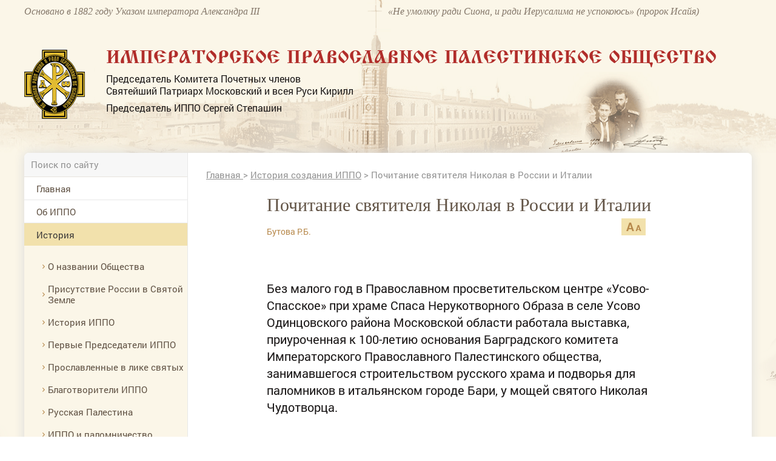

--- FILE ---
content_type: text/css
request_url: https://www.ippo.ru/media/front/css/simplegrid.css
body_size: 939
content:
*, *:after, *:before {
    -webkit-box-sizing: border-box;
    -moz-box-sizing: border-box;
    box-sizing: border-box;
}

[class*='col-'] {
    float: left;
    position: relative;
    display: block;
}

.grid {
    width: 100%;
    max-width: 1200px;
    margin: 0 auto;
    overflow: hidden;
    background-color: #F0F0F0;
    position: relative;
}

.grid:after {
    content: "";
    display: table;
    clear: both;
}

.push-right {
    float: right;
}

.pt{
    padding-top: 30px;
}

.pr{
    padding-right: 30px;
}

.pl{
    padding-left: 30px;
}

.pr-s{
    padding-right: 15px;
}

.pl-s{
    padding-left: 15px;
}

/* Content Columns */

.col-1-1 {
    width: 100%;
}

.col-4-5 {
    width: 80%;
}

.col-10-13{
    width: 76.92%;
}

.col-72_3{
    width: 72.3%;
}

.col-73_1 {
    width: 73.1%;
}

.col-69_1{
    width: 69.1%;
}

.col-2-3, .col-8-12 {
    width: 66.66%;
}

.col-65_6{
    width: 65.6%;
}

.col-63{
    width: 63%;
}

.col-63_3{
    width: 63.3%;
}

.col-59_5{
    width: 59.5%;
}

.col-57_47{
    width: 57.47%;
}

.col-55{
    width: 55%;
}

.col-54_1{
    width: 54.1%;
}

.col-54{
    width: 54%;
}

.col-1-2, .col-6-12 {
    width: 50%;
}

.col-45_9{
    width: 45.9%;
}

.col-45{
    width: 45%;
}

.col-42_53{
    width: 42.53%;
}

.col-40_5{
    width: 40.5%;
}

.col-37{
    width: 37%;
}

.col-36_7{
    width: 36.7%;
}

.col-34_4{
    width: 34.4%;
}

.col-1-3, .col-4-12 {
    width: 33.33%;
}

.col-31_2{
    width: 31.2%;
}

.col-30_9{
    width: 30.9%;
}

.col-27_7{
    width: 27.7%;
}

.col-26_2{
    width: 26.2%;
}

.col-1-4-b{
    width: 25.64%;
}

.col-1-4, .col-3-12 {
    width: 25%;
}

.col-3-13 {
    width: 23.07%;
}

.col-3-13 {
    width: 23.07%;
}

.col-22_5 {
    width: 22.5%;
}

.col-1-5 {
    width: 20%;
}

.col-1-6, .col-2-12 {
    width: 16.667%;
}

.col-1-7 {
    width: 14.28%;
}

.col-1-8 {
    width: 12.5%;
}

.col-1-9 {
    width: 11.1%;
}

.col-1-975 {
    width: 10.25%;
}

.col-1-10 {
    width: 10%;
}

.col-1-11 {
    width: 9.09%;
}

.col-1-12 {
    width: 8.33%
}

/* Layout Columns */

.col-11-12 {
    width: 91.66%
}

.col-10-12 {
    width: 83.333%;
}

.col-77_5{
    width: 77.5%;
}

.col-9-12 {
    width: 75%;
}

.col-73_8{
    width: 73.8%;
}

.col-5-13 {
    width: 38.46%;
}

.col-46 {
    width: 46%;
}

.col-5-12 {
    width: 41.66%;
}

.col-5-11 {
    width: 45.45%
}

.col-6-13 {
    width: 46.15%
}

.col-7-12 {
    width: 58.33%
}



/* Pushing blocks */

.push-2-3, .push-8-12 {
    margin-left: 66.66%;
}

.push-1-2, .push-6-12 {
    margin-left: 50%;
}

.push-1-3, .push-4-12 {
    margin-left: 33.33%;
}

.push-1-4, .push-3-12 {
    margin-left: 25%;
}

.push-1-5 {
    margin-left: 20%;
}

.push-1-6, .push-2-12 {
    margin-left: 16.667%;
}

.push-1-7 {
    margin-left: 14.28%;
}

.push-1-8 {
    margin-left: 12.5%;
}

.push-1-9 {
    margin-left: 11.1%;
}

.push-1-10 {
    margin-left: 10%;
}

.push-1-11 {
    margin-left: 9.09%;
}

.push-1-12 {
    margin-left: 8.33%
}


.max-w-80{
    max-width: 80px;
}

.max-w-100{
    max-width: 100px;
}



--- FILE ---
content_type: text/css
request_url: https://www.ippo.ru/media/front/css/mobile.css
body_size: 1252
content:
@media handheld, only screen and (max-width: 480px) {
    .grid {
        width: 100%;
    }

    [class*='col-'] {
        width: auto;
        float: none;
    }

    .pt{
        padding-top: 10px;
    }

    .pr{
        padding-right: 10px;
    }

    .pl{
        padding-left: 10px;
    }

    .pr-s{
        padding-right: 10px;
    }

    .pl-s{
        padding-left: 10px;
    }
    .-m-pl{
        padding-left: 0!important;
    }
    .-m-pr{
        padding-right: 0!important;
    }
    .-m-pt{
        padding-top: 0!important;
    }

    .m-pl-s{
        padding-left: 10px!important;
    }
    .m-pr-s{
        padding-right: 10px!important;
    }

    /* Mobile Layout */

    [class*='mobile-col-'] {
        float: left;
    }

    .mobile-col-1-1 {
        width: 100%;
    }

    .mobile-col-4-5{
        width: 80%;
    }

    .mobile-col-78_3 {
        width: 78.3%;
    }

    .mobile-col-72_3 {
        width: 72.3%;
    }

    .mobile-col-2-3, .mobile-col-8-12 {
        width: 66.66%;
    }

    .mobile-col-1-2, .mobile-col-6-12 {
        width: 50%;
    }

    .mobile-col-1-3, .mobile-col-4-12 {
        width: 33.33%;
    }

    .mobile-col-27_7 {
        width: 27.7%;
    }

    .mobile-col-1-4, .mobile-col-3-12 {
        width: 25%;
    }

    .mobile-col-21_7 {
        width: 21.7%;
    }

    .mobile-col-1-5 {
        width: 20%;
    }

    .mobile-col-1-6, .mobile-col-2-12 {
        width: 16.667%;
    }

    .mobile-col-1-7 {
        width: 14.28%;
    }

    .mobile-col-13_33 {
        width: 13.33%;
    }

    .mobile-col-1-8 {
        width: 12.5%;
    }

    .mobile-col-1-9 {
        width: 11.1%;
    }

    .mobile-col-1-10 {
        width: 10%;
    }

    .mobile-col-1-11 {
        width: 9.09%;
    }

    .mobile-col-1-12 {
        width: 8.33%
    }

    /* Layout Columns */

    .mobile-col-11-12 {
        width: 91.66%
    }

    .mobile-col-10-12 {
        width: 83.333%;
    }

    .mobile-col-9-12 {
        width: 75%;
    }

    .mobile-col-70 {
        width: 70%;
    }

    .mobile-col-5-12 {
        width: 41.66%;
    }

    .mobile-col-7-12 {
        width: 58.33%
    }

    .hide-on-mobile {
        display: none !important;
        width: 0;
        height: 0;
    }

    .show-on-mobile {
        display: block;
    }


    .m-ta-l{
        text-align: left!important;
    }


    /** font-size **/

    .mob-fs-10{
        font-size: 10px!important;
    }

    .mob-fs-11{
        font-size: 11px!important;
    }

    .mob-fs-12{
        font-size: 12px!important;
    }

    .mob-fs-14{
        font-size: 14px!important;
    }

    .mob-fs-15{
        font-size: 15px!important;
    }

    .mob-fs-16{
        font-size: 16px!important;
    }

    .mob-fs-18{
        font-size: 18px!important;
    }

    .mob-fs-20{
        font-size: 20px!important;
    }

    .mob-fs-22{
        font-size: 22px!important;
    }

    .mob-fs-24{
        font-size: 24px!important;
    }

    .mob-fs-26{
        font-size: 26px!important;
    }

    .mob-fs-28{
        font-size: 28px!important;
    }

    .mob-fs-30{
        font-size: 30px!important;
    }

    /**********/

    .mob-fs-3e{
        font-size: 3em;
    }

    .mob-fs-2_875e{
        font-size: 2.875em;
    }

    .mob-fs-2_75e{
        font-size: 2.75em;
    }

    .mob-fs-2_625e{
        font-size: 2.625em;
    }

    .mob-fs-2_5e{
        font-size: 2.5em;
    }

    .mob-fs-2_375e{
        font-size: 2.375em;
    }

    .mob-fs-2_25e{
        font-size: 2.25em;
    }

    .mob-fs-2_125e{
        font-size: 2.125em;
    }

    .mob-fs-2e{
        font-size: 2em;
    }

    .mob-fs-1_875e{
        font-size: 1.875em;
    }

    .mob-fs-1_75e{
        font-size: 1.75em;
    }

    .mob-fs-1_625e{
        font-size: 1.625em;
    }

    .mob-fs-1_5e{
        font-size: 1.5em;
    }

    .mob-fs-1_375e{
        font-size: 1.375em;
    }

    .mob-fs-1_25e{
        font-size: 1.25em;
    }

    /** end font-size **/

    /** line-height **/
    .mob-lh-12{
        line-height: 12px!important;
    }

    .mob-lh-14{
        line-height: 14px!important;
    }

    .mob-lh-15{
        line-height: 15px!important;
    }

    .mob-lh-16{
        line-height: 16px!important;
    }

    .mob-lh-17{
        line-height: 17px!important;
    }

    .mob-lh-20{
        line-height: 20px!important;
    }

    .mob-lh-22{
        line-height: 22px!important;
    }

    .mob-lh-24{
        line-height: 24px!important;
    }

    .mob-lh-25{
        line-height: 25px!important;
    }

    .mob-lh-32{
        line-height: 32px!important;
    }
    /** end line-height **/

    /** padding-top **/

    .mob-pt2 {
        padding-top: 2px !important;
    }

    .mob-pt3 {
        padding-top: 3px !important;
    }

    .mob-pt4 {
        padding-top: 4px !important;
    }

    .mob-pt7 {
        padding-top: 7px !important;
    }

    .mob-pt10 {
        padding-top: 10px !important;
    }

    .mob-pt11 {
        padding-top: 11px !important;
    }

    .mob-pt12 {
        padding-top: 12px !important;
    }

    .mob-pt15 {
        padding-top: 15px !important;
    }

    .mob-pt16 {
        padding-top: 16px !important;
    }

    .mob-pt20 {
        padding-top: 20px !important;
    }

    .mob-pt30{
        padding-top: 30px !important;
    }

    /** end padding-top **/


    /** padding-bottom **/
    .mob-pb10 {
        padding-bottom: 10px !important;
    }

    .mob-pb13 {
        padding-bottom: 13px !important;
    }

    .mob-pb30 {
        padding-bottom: 30px !important;
    }



    /** end padding-bottom **/


    /** padding-padding-left **/
    .mob-pl2{
        padding-left: 2px!important;
    }

    .mob-pl10{
        padding-left: 10px!important;
    }

    .mob-pl15{
        padding-left: 15px!important;
    }

    .mob-pl25{
        padding-left: 25px!important;
    }

    .mob-pl40{
        padding-left: 40px!important;
    }

    .mob-pl70{
        padding-left: 70px!important;
    }

    /** end padding-padding-left**/
    
    /** padding-right **/

    .mob-pr5 {
        padding-right: 5px!important;
    }

    .mob-pr10 {
        padding-right: 10px!important;
    }

    .mob-pr15 {
        padding-right: 15px!important;
    }

    .mob-pr25 {
        padding-right: 25px!important;
    }

    .mob-pr35 {
        padding-right: 35px!important;
    }

    .mob-pr40 {
        padding-right: 40px!important;
    }

    .mob-pr60 {
        padding-right: 60px!important;
    }

    .mob-pr70 {
        padding-right: 70px!important;
    }
    /** end  padding-right **/


    /** height **/
    .mob-h450 {
        height: 450px!important;
    }

    .mob-h250{
        height: 250px!important;
    }

    /** end height **/
}

--- FILE ---
content_type: application/javascript;charset=utf-8
request_url: https://w.uptolike.com/widgets/v1/version.js?cb=cb__utl_cb_share_1767374066851722
body_size: 396
content:
cb__utl_cb_share_1767374066851722('1ea92d09c43527572b24fe052f11127b');

--- FILE ---
content_type: application/javascript;charset=utf-8
request_url: https://w.uptolike.com/widgets/v1/widgets-batch.js?params=JTVCJTdCJTIycGlkJTIyJTNBJTIyMTUxNzA2NSUyMiUyQyUyMnVybCUyMiUzQSUyMmh0dHBzJTNBJTJGJTJGd3d3LmlwcG8ucnUlMkZoaXN0b3J5aXBwbyUyRmFydGljbGUlMkZwb2NoaXRhbmllLXN2eWF0aXRlbHlhLW5pa29sYXlhLXYtcm9zc2lpLWktaXRhbGlpLS0yMDE5ODglMjIlN0QlNUQ=&mode=0&callback=callback__utl_cb_share_1767374068436631
body_size: 431
content:
callback__utl_cb_share_1767374068436631([{
    "pid": "1517065",
    "subId": 0,
    "initialCounts": {"fb":0,"tw":0,"tb":0,"ok":0,"vk":0,"ps":0,"gp":0,"mr":0,"lj":0,"li":0,"sp":0,"su":0,"ms":0,"fs":0,"bl":0,"dg":0,"sb":0,"bd":0,"rb":0,"ip":0,"ev":0,"bm":0,"em":0,"pr":0,"vd":0,"dl":0,"pn":0,"my":0,"ln":0,"in":0,"yt":0,"rss":0,"oi":0,"fk":0,"fm":0,"li":0,"sc":0,"st":0,"vm":0,"wm":0,"4s":0,"gg":0,"dd":0,"ya":0,"gt":0,"wh":0,"4t":0,"ul":0,"vb":0,"tm":0},
    "forceUpdate": ["fb","ok","vk","ps","gp","mr","my"],
    "extMet": false,
    "url": "https%3A%2F%2Fwww.ippo.ru%2Fhistoryippo%2Farticle%2Fpochitanie-svyatitelya-nikolaya-v-rossii-i-italii--201988",
    "urlWithToken": "https%3A%2F%2Fwww.ippo.ru%2Fhistoryippo%2Farticle%2Fpochitanie-svyatitelya-nikolaya-v-rossii-i-italii--201988%3F_utl_t%3DXX",
    "intScr" : false,
    "intId" : 0,
    "exclExt": false
}
])